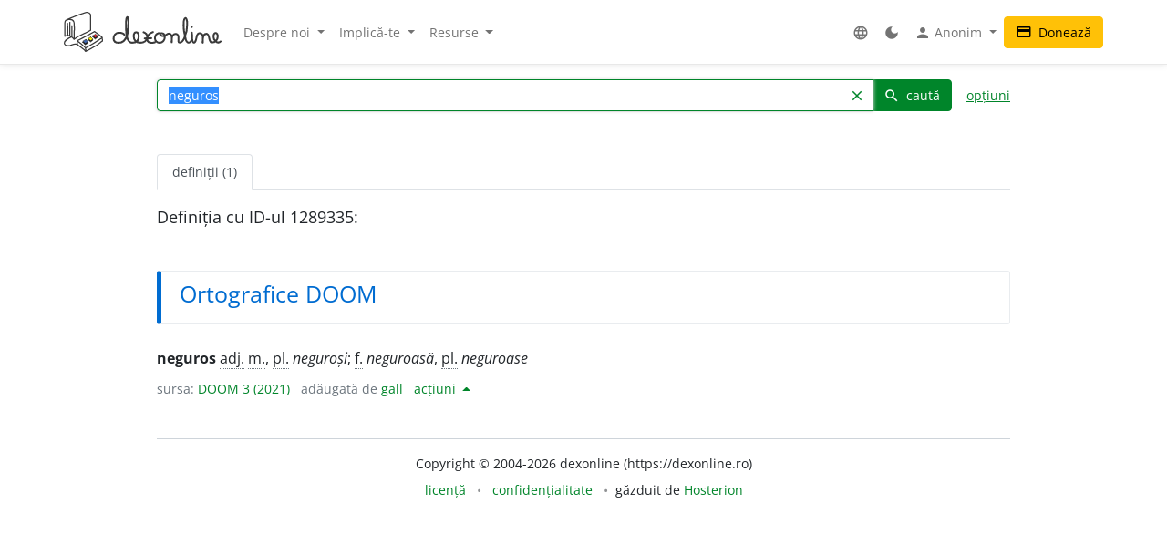

--- FILE ---
content_type: text/html; charset=UTF-8
request_url: http://www.dexonline.ro:8080/definitie/neguros/1289335
body_size: 9333
content:
<!DOCTYPE html> <html> <head> <title> neguros - definiție DOOM 3 | dexonline</title> <meta charset="utf-8"> <meta content="width=device-width, initial-scale=1.0, maximum-scale=3.0, user-scalable=yes" name="viewport"> <meta name="color-scheme" content="light dark"> <script>
  function applyColorScheme() {
        document.documentElement.className = getColorScheme();
  }

  function getColorScheme() {
    var ls = localStorage.getItem('colorScheme');
    if (ls) {
      return ls;
    }
    if (window.matchMedia('(prefers-color-scheme: dark)').matches) {
      return 'dark';
    }
    return 'light';
  }

  function setColorScheme(scheme) {
    localStorage.setItem('colorScheme', scheme);
    applyColorScheme();
  }

  applyColorScheme();

      window.matchMedia("(prefers-color-scheme: dark)").addEventListener(
    'change', applyColorScheme
  );
</script> <meta name="description" content="Dicționar dexonline. Definiții pentru neguros din dicționarele: DOOM 3"> <meta property="og:image" content="/img/logo/logo-og.png"> <meta property="og:type" content="website"> <meta property="og:title" content="dexonline"> <link rel="image_src" href="/img/logo/logo-og.png"> <link href="/css/merged/ba1df1466c18ed44680884436aec6f94.css?v=20250705052432" rel="stylesheet" type="text/css"> <script src="/js/merged/1fd703d2e87cc6809da714c711d65ef1.js?v=20251215002242"></script> <link rel="search" type="application/opensearchdescription+xml" href="https://dexonline.ro/static/download/dex.xml" title="Căutare dexonline.ro"> <link href="https://plus.google.com/100407552237543221945" rel="publisher"> <link rel="alternate" type="application/rss+xml" title="Cuvântul zilei" href="https://dexonline.ro/cuvantul-zilei"> <link rel="icon" type="image/svg+xml" href="/img/favicon.svg"> <link rel="apple-touch-icon" href="/img/apple-touch-icon.png"> </head> <body class="search"> <header> <nav class="navbar navbar-expand-md navbar-light mb-3"> <div class="container"> <a class="navbar-brand order-0" href="/" title="Pagina principală"> <svg xmlns="http://www.w3.org/2000/svg" width="311px" height="78.1px" viewBox="0 0 311 78.1" role="img"> <title>dexonline logo</title> <style> g { stroke: #000; stroke-linecap: round; stroke-linejoin: round; stroke-width: 1.25; } @media (prefers-color-scheme: dark) { g { stroke: #fff; } } </style> <g> <path fill="none" stroke-width="2.25" d="M75.3,50.5c-11.2,8-19.3,12.7-32.4,19.8c-6.1-6.2-9.1-8.9-16.6-13.9c12.7-6.5,20.6-10.1,34.2-18c5.9,4.3,10,6.4,15,11.3 M26.3,56.4l0.3,6.9 M42.8,70.6c0.3,1.2,0.6,4.9,0.7,6.1 M75.6,49.8l0.7,7 M26.6,63.3c6.7,6.5,10.7,6.5,16.5,13.7 M43.5,76.8c2.2-1.2,5.4-2.8,8.1-4.2c4.3-2.1,6.7-4.2,11.1-6.2c6.1-2.8,7.7-6.4,13.5-9.7 M2,47.5c7.8-3.8,14.3,0.7,18.2,6c0-8,0.5-12,0.5-20c0-13.2,0.4-18.7-9.2-18.7c-10,0-9.7,3.4-9.7,14.4C1.9,39.5,2,37.2,2,47.5 M7.5,22.6C7.6,28.2,8,40.5,8,46.1 M12.1,20.5v26.4 M15.8,27.1c0.1,6.4,0.3,18.2,0.3,21.8 M5.7,15.5c14.5-6.7,21.8-9,36.2-13.7c0.9-0.3,3.2-0.9,4.4-0.6 M20.2,53.5c10.2-9.2,21.3-10.1,32.7-17.8 M46.3,1.2c6.7,1.1,6.7,2.9,6.7,13.9c0,7.3,0,13.3,0,20.6 M15.1,48.7c-8.5,3.5-14,8.9-14,11.9c0,4.3,3.9,5.5,8.1,5.5c5.2,0,7.7-3.3,12.9-3.3c1.3,0,3.1,0.1,4.4,0.5"/> <path stroke-width="1.3887" d="M37.5,59.6c1.2,1.7,3.1,2.7,4.6,4.4l0.8-0.4c0,0,3.8-2.2,4.5-2.9l0.3-2.3l-10.1-0.8L37.5,59.6z M48.5,54.6c1.2,1.7,2.7,2.3,4.2,3.9l2.5-1.6c0,0,0.9-0.5,1.6-1.2l0.2-2.3l-8.4-0.9L48.5,54.6z M57.5,48.9c1.2,1.7,2.8,2.8,4.5,4c0,0,1.6-1.1,2.3-1.7c0.7-0.6,1.4-0.8,2.1-1.5l0.2-2.3l-9.1-0.5L57.5,48.9z"/> <path fill="#3e66b0" d="M43.9,54c1.1,1.7,2.5,2.3,3.8,3.9c-2.1,1.4-3.1,2.3-5.5,3.4c-0.1-0.1-4.3-4.1-4.6-4.2l5.9-3.5L43.9,54z"/> <path fill="#fff200" d="M52.8,49.2c1.8,1,3.5,2.3,4.2,3.8c-0.6,1-2.4,2-4.2,3c-0.8-0.9-1.5-1.2-2.5-2c-0.7-0.6-1.7-1-1.7-1.9c0-0.3,0.2-0.4,0.2-0.7C49.8,50.6,51.6,49.8,52.8,49.2z"/> <path fill="#ed1c24" d="M57.6,46.4c1.6-0.8,3.3-2.2,4.7-3.1c1.6,1.2,2.7,2.4,4.4,3.6c-1.1,1.4-2.8,2.2-4.6,3.5C60.4,48.9,59,48,57.6,46.4z"/> <path fill="none" stroke-width="3.7" d="M119.3,44.6c-1.1-1.8-3.6-3.9-11-3.9c-5.8,0-10.2,5.2-10.2,11c0,5.7,4.4,8.6,10.1,8.6c17.5,0,19.4-23,19.4-40.6c0-13.3-4.8-11.8-4.8,0.5c0,4.3,0,6.7,0,11c0,13.1,1.7,29,12.1,29c8.2,0,12.9-4.4,12.9-12.7c0-10.5-10-10.2-10,0.3c0,7.8,5.3,12.4,13.1,12.4c7.5,0,13.5-4.3,13.5-11.9c0-4.3-3.1-7-7-8.6 M175.7,39.4c-6.6,2.2-11.3,7-11.3,14c0,5.5,4.2,7,9.7,7c2.2,0,3.2-0.5,5.4-1.1 M175.7,39.4c-6.6,2.2-11.3,7-11.3,14c0,5.5,4.2,7,9.7,7c2.2,0,3.2-0.5,5.4-1.1 M159.5,51.8c5,0,7.9-0.1,12.9-0.5 M187.2,41.5c-4.9,1.2-7.5,5.3-7.5,10.2c0,4.8,4.3,8.6,9.2,8.6c5.8,0,10.2-5.1,10.2-10.9c0-5.7-2.1-7.9-7-7.7c-2.2,0.3-2.6,2.6-1.1,4c1.5,1.2,3.2,1.6,5.4,1.6c4.6,0,6.2-4.9,10.8-4.9c3.8,0,5.9,4.2,5.9,8c0,3.4-0.3,5.4-0.3,8.8c0-2.8,0.2-4.6,0.2-7.4c0-4.6,3-8.8,7.6-8.8c2.8,0,5.4,2.4,5.4,5.3c0,5.1,0,4.4,0,9.6c0,1.5,1.6,1.9,2.7,1.9c5.7,0,7.4-5.7,9.7-10.8c4-8.9,4.9-15,4.9-24.8c0-17.1-7.1-15.3-7.1,1.1c0,7.8,0.1,12,2.3,19.4c1.8,6.1,1.2,15.3,7.5,15.3c2.8,0,5.6-3.7,6-7c0.8-6.3,0.6-6.6,0.6-12.4c0.3,5.4,0.3,3.8,0.3,6.8c0,15.3,4.6,13.1,5.9,11.2c4.7-6.5,1-17,9.1-17c3.2,0,6.1,2.8,6.1,6c0,4.9,0,7.6,0,12.5c-0.2-7.8,0.2-17.3,7.3-17.3c7.9,0,3,17,10.9,17c6.6,0,11.4-5.5,11.4-12.2c0-8.2-8.4-9.2-8.4,1.3c0,5.4,7.2,14.9,13.9,8.8 M252.4,28.8l-0.1,0.9"/> </g> </svg> </a> <div class="collapse navbar-collapse order-5 order-md-2" id="navMenu"> <ul class="navbar-nav"> <li class="nav-item dropdown"> <a class="nav-link dropdown-toggle" href="#" role="button" data-bs-toggle="dropdown" aria-expanded="false"> Despre noi </a> <ul class="dropdown-menu"> <li> <a href="https://wiki.dexonline.ro/wiki/Informa%C8%9Bii" class="dropdown-item" target="_blank"> Informații </a> </li> <li> <a href="/contact" class="dropdown-item"> Contact </a> </li> <li> <a href="https://blog.dexonline.ro" class="dropdown-item"> Blog </a> </li> <li> <a href="/newsletter" class="dropdown-item"> Newsletter </a> </li> </ul> </li> <li class="nav-item dropdown"> <a class="nav-link dropdown-toggle" href="#" role="button" data-bs-toggle="dropdown" aria-expanded="false"> Implică-te </a> <ul class="dropdown-menu"> <li> <a href="https://wiki.dexonline.ro/wiki/Cum_pute%C8%9Bi_ajuta" class="dropdown-item"> Cum poți ajuta </a> </li> <li> <a href="/top" class="dropdown-item"> Topul voluntarilor </a> </li> </ul> </li> <li class="nav-item dropdown"> <a class="nav-link dropdown-toggle" href="#" role="button" data-bs-toggle="dropdown" aria-expanded="false"> Resurse </a> <ul class="dropdown-menu"> <li> <a href="https://wiki.dexonline.ro/wiki/Abrevieri" class="dropdown-item" target="_blank"> Abrevieri folosite </a> </li> <li> <a href="/articole" class="dropdown-item"> Articole lingvistice </a> </li> <li> <a href="/articol/Ghid_de_exprimare_corect%C4%83" class="dropdown-item"> Ghid de exprimare </a> </li> <li> <a href="/cuvantul-zilei" class="dropdown-item"> Cuvântul zilei </a> </li> <li> <a href="/cuvantul-lunii" class="dropdown-item"> Cuvântul lunii </a> </li> <li> <a href="/cuvinte-aleatorii" class="dropdown-item"> Cuvinte aleatorii </a> </li> <li> <a href="/scrabble" class="dropdown-item"> Scrabble </a> </li> <li> <a href="/unelte" class="dropdown-item"> Unelte </a> </li> <li> <a href="/legaturi" class="dropdown-item"> Legături externe </a> </li> </ul> </li> </ul> <ul class="navbar-nav ms-auto"> <li class="nav-item dropdown"> <a class="nav-link" href="#" role="button" data-bs-toggle="dropdown" aria-expanded="false"> <span class="material-icons ">language</span> </a> <ul class="dropdown-menu"> <li> <a href="/changeLocale?id=en_US.utf8" class="dropdown-item"> <span class="invisible"> <span class="material-icons ">done</span> </span> English </a> </li> <li> <a href="/changeLocale?id=es_ES.utf8" class="dropdown-item"> <span class="invisible"> <span class="material-icons ">done</span> </span> español </a> </li> <li> <a href="/changeLocale?id=hu_HU.utf8" class="dropdown-item"> <span class="invisible"> <span class="material-icons ">done</span> </span> magyar </a> </li> <li> <a href="/changeLocale?id=ro_RO.utf8" class="dropdown-item"> <span > <span class="material-icons ">done</span> </span> română </a> </li> </ul> </li> <li class="nav-item"> <a class="nav-link light-mode-toggle" data-mode="light" href="#" title="modul luminos"> <span class="material-icons ">light_mode</span> </a> <a class="nav-link dark-mode-toggle" data-mode="dark" href="#" title="modul întunecat"> <span class="material-icons ">dark_mode</span> </a> </li> <li class="nav-item dropdown"> <a class="nav-link dropdown-toggle" href="#" role="button" data-bs-toggle="dropdown" aria-expanded="false"> <span class="material-icons ">person</span> Anonim </a> <ul class="dropdown-menu"> <li> <a href="/preferinte" class="dropdown-item"> <span class="material-icons ">settings</span> Preferințe </a> </li> <li> <a href="/autentificare" class="dropdown-item"> <span class="material-icons ">login</span> Autentificare </a> </li> </ul> </li> </ul> </div> <a class="btn btn-warning ms-auto order-3" href="/doneaza"> <span class="material-icons ">credit_card</span> Donează </a> <button class="navbar-toggler order-4" type="button" data-bs-toggle="collapse" data-bs-target="#navMenu" aria-controls="navMenu" aria-expanded="false" aria-label="navigare"> <span class="navbar-toggler-icon"></span> </button> </div> </nav> </header> <div class="container container-narrow"> <main class="row"> <div class="col-md-12"> <section class="search"> <form action="/search.php" name="frm" onsubmit="return searchSubmit()" class="mb-4" id="searchForm"> <div class="d-flex align-items-end align-items-md-center flex-column flex-md-row"> <div class="input-group dropdown"> <input autocapitalize="off" autocomplete="off" class="dropdown-toggle form-control" data-bs-offset="0,0" data-bs-toggle="dropdown" id="searchField" maxlength="50" name="cuv" placeholder="cuvânt" type="text" value="neguros"> <ul class="dropdown-menu" data-limit="10" data-min-chars="3" id="search-autocomplete"> </ul> <button id="searchClear" class="btn btn-link " type="button"> <span class="material-icons ">clear</span> </button> <button type="submit" value="caută" id="searchButton" class="btn btn-primary"> <span class="material-icons ">search</span> caută </button> </div> <a href="#" id="advancedAnchor" class="ms-3" onclick="return toggle('advSearch')"> opțiuni </a> </div> <div class="row my-2" id="advSearch" style="display: none"> <div class="col-12 col-lg-6"> <input id="source-field-hidden" name="source" type="hidden" value=""> <div class="dropdown" id="source-field"> <button class="btn btn-sm dropdown-toggle w-100" data-bs-toggle="dropdown" type="button"> Toate dicționarele </button> <div class="dropdown-menu w-100"> <div class="dropdown-item"> <input class="form-control w-100" placeholder="alege un dicționar..." type="text"> </div> <div class="source-scrollable"> <a class="dropdown-item" href="#">Toate dicționarele</a> <a class="dropdown-item" data-value="dex09" href="#" title="Dicționarul explicativ al limbii române (ediția a II-a revăzută și adăugită)"> <span> <strong class="me-1">DEX &#039;09</strong> Dicționarul explicativ al limbii române (ediția a II-a revăzută și adăugită) </span> </a> <a class="dropdown-item" data-value="doom3" href="#" title="Dicționar ortografic, ortoepic și morfologic al limbii române, ediția a III-a"> <span> <strong class="me-1">DOOM 3</strong> Dicționar ortografic, ortoepic și morfologic al limbii române, ediția a III-a </span> </a> <a class="dropdown-item" data-value="mda2" href="#" title="Micul dicționar academic, ediția a II-a"> <span> <strong class="me-1">MDA2</strong> Micul dicționar academic, ediția a II-a </span> </a> <a class="dropdown-item" data-value="CADE" href="#" title="Dicționarul enciclopedic ilustrat"> <span> <strong class="me-1">CADE</strong> Dicționarul enciclopedic ilustrat </span> </a> <a class="dropdown-item" data-value="sinonime" href="#" title="Dicționar de sinonime"> <span> <strong class="me-1">Sinonime</strong> Dicționar de sinonime </span> </a> <a class="dropdown-item" data-value="pub" href="#" title="publicitate"> <span> <strong class="me-1">publicitate</strong> publicitate </span> </a> <a class="dropdown-item" data-value="dex16" href="#" title="Dicționarul explicativ al limbii române (ediția a II-a revăzută și adăugită)"> <span> <strong class="me-1">DEX &#039;16</strong> Dicționarul explicativ al limbii române (ediția a II-a revăzută și adăugită) </span> </a> <a class="dropdown-item" data-value="dex12" href="#" title="Dicționarul explicativ al limbii române (ediția a II-a revăzută și adăugită)"> <span> <strong class="me-1">DEX &#039;12</strong> Dicționarul explicativ al limbii române (ediția a II-a revăzută și adăugită) </span> </a> <a class="dropdown-item" data-value="intern" href="#" title="Dicționar intern dexonline"> <span> <strong class="me-1">dexonline</strong> Dicționar intern dexonline </span> </a> <a class="dropdown-item" data-value="dlr" href="#" title="Dicționar al limbii române (Dicționarul Academiei)"> <span> <strong class="me-1">DLR</strong> Dicționar al limbii române (Dicționarul Academiei) </span> </a> <a class="dropdown-item" data-value="DEXI" href="#" title="Dicționar explicativ ilustrat al limbii române"> <span> <strong class="me-1">DEXI</strong> Dicționar explicativ ilustrat al limbii române </span> </a> <a class="dropdown-item" data-value="dex" href="#" title="Dicționarul explicativ al limbii române, ediția a II-a"> <span> <strong class="me-1">DEX &#039;98</strong> Dicționarul explicativ al limbii române, ediția a II-a </span> </a> <a class="dropdown-item" data-value="dex96" href="#" title="Dicționarul explicativ al limbii române, ediția a II-a"> <span> <strong class="me-1">DEX &#039;96</strong> Dicționarul explicativ al limbii române, ediția a II-a </span> </a> <a class="dropdown-item" data-value="dexs88" href="#" title="Supliment la Dicționarul explicativ al limbii române"> <span> <strong class="me-1">DEX-S</strong> Supliment la Dicționarul explicativ al limbii române </span> </a> <a class="dropdown-item" data-value="dex84" href="#" title="Dicționarul explicativ al limbii române"> <span> <strong class="me-1">DEX &#039;84</strong> Dicționarul explicativ al limbii române </span> </a> <a class="dropdown-item" data-value="dex75" href="#" title="Dicționarul explicativ al limbii române"> <span> <strong class="me-1">DEX &#039;75</strong> Dicționarul explicativ al limbii române </span> </a> <a class="dropdown-item" data-value="dlrlc" href="#" title="Dicționarul limbii romîne literare contemporane"> <span> <strong class="me-1">DLRLC</strong> Dicționarul limbii romîne literare contemporane </span> </a> <a class="dropdown-item" data-value="dlrm" href="#" title="Dicționarul limbii române moderne"> <span> <strong class="me-1">DLRM</strong> Dicționarul limbii române moderne </span> </a> <a class="dropdown-item" data-value="mda" href="#" title="Micul dicționar academic"> <span> <strong class="me-1">MDA</strong> Micul dicționar academic </span> </a> <a class="dropdown-item" data-value="doom2" href="#" title="Dicționar ortografic, ortoepic și morfologic al limbii române, ediția a II-a revăzută și adăugită"> <span> <strong class="me-1">DOOM 2</strong> Dicționar ortografic, ortoepic și morfologic al limbii române, ediția a II-a revăzută și adăugită </span> </a> <a class="dropdown-item" data-value="doom" href="#" title="Dicționar ortografic, ortoepic și morfologic al limbii române"> <span> <strong class="me-1">DOOM</strong> Dicționar ortografic, ortoepic și morfologic al limbii române </span> </a> <a class="dropdown-item" data-value="dor" href="#" title="Marele dicționar ortografic al limbii române"> <span> <strong class="me-1">DOR</strong> Marele dicționar ortografic al limbii române </span> </a> <a class="dropdown-item" data-value="do" href="#" title="Dicționar ortografic al limbii române"> <span> <strong class="me-1">Ortografic</strong> Dicționar ortografic al limbii române </span> </a> <a class="dropdown-item" data-value="dmlr" href="#" title="Dictionnaire morphologique de la langue roumaine"> <span> <strong class="me-1">DMLR</strong> Dictionnaire morphologique de la langue roumaine </span> </a> <a class="dropdown-item" data-value="DGS" href="#" title="Dicționar General de Sinonime al Limbii Române"> <span> <strong class="me-1">DGS</strong> Dicționar General de Sinonime al Limbii Române </span> </a> <a class="dropdown-item" data-value="Sinonime82" href="#" title="Dicționarul de sinonime al limbii române"> <span> <strong class="me-1">Sinonime82</strong> Dicționarul de sinonime al limbii române </span> </a> <a class="dropdown-item" data-value="das" href="#" title="Dicționar analogic și de sinonime al limbii române"> <span> <strong class="me-1">DAS</strong> Dicționar analogic și de sinonime al limbii române </span> </a> <a class="dropdown-item" data-value="antonime" href="#" title="Dicționar de antonime"> <span> <strong class="me-1">Antonime</strong> Dicționar de antonime </span> </a> <a class="dropdown-item" data-value="dn" href="#" title="Dicționar de neologisme"> <span> <strong class="me-1">DN</strong> Dicționar de neologisme </span> </a> <a class="dropdown-item" data-value="mdn08" href="#" title="Marele dicționar de neologisme (ediția a 10-a, revăzută, augmentată și actualizată)"> <span> <strong class="me-1">MDN &#039;08</strong> Marele dicționar de neologisme (ediția a 10-a, revăzută, augmentată și actualizată) </span> </a> <a class="dropdown-item" data-value="mdn00" href="#" title="Marele dicționar de neologisme"> <span> <strong class="me-1">MDN &#039;00</strong> Marele dicționar de neologisme </span> </a> <a class="dropdown-item" data-value="dcr2" href="#" title="Dicționar de cuvinte recente, ediția a II-a"> <span> <strong class="me-1">DCR2</strong> Dicționar de cuvinte recente, ediția a II-a </span> </a> <a class="dropdown-item" data-value="dlrc" href="#" title="Dicționar al limbii române contemporane"> <span> <strong class="me-1">DLRC</strong> Dicționar al limbii române contemporane </span> </a> <a class="dropdown-item" data-value="der" href="#" title="Dicționarul etimologic român"> <span> <strong class="me-1">DER</strong> Dicționarul etimologic român </span> </a> <a class="dropdown-item" data-value="ger" href="#" title="Etimologii romînești"> <span> <strong class="me-1">GER</strong> Etimologii romînești </span> </a> <a class="dropdown-item" data-value="gaer" href="#" title="Alte etimologii românești"> <span> <strong class="me-1">GAER</strong> Alte etimologii românești </span> </a> <a class="dropdown-item" data-value="dei" href="#" title="Dicționar enciclopedic ilustrat"> <span> <strong class="me-1">DEI</strong> Dicționar enciclopedic ilustrat </span> </a> <a class="dropdown-item" data-value="nodex" href="#" title="Noul dicționar explicativ al limbii române"> <span> <strong class="me-1">NODEX</strong> Noul dicționar explicativ al limbii române </span> </a> <a class="dropdown-item" data-value="dlrlv" href="#" title="Dicționarul limbii române literare vechi (1640-1780) - Termeni regionali"> <span> <strong class="me-1">DLRLV</strong> Dicționarul limbii române literare vechi (1640-1780) - Termeni regionali </span> </a> <a class="dropdown-item" data-value="dar" href="#" title="Dicționar de arhaisme și regionalisme"> <span> <strong class="me-1">DAR</strong> Dicționar de arhaisme și regionalisme </span> </a> <a class="dropdown-item" data-value="dsl" href="#" title="Dicționar General de Științe. Științe ale limbii"> <span> <strong class="me-1">DSL</strong> Dicționar General de Științe. Științe ale limbii </span> </a> <a class="dropdown-item" data-value="dgssl" href="#" title="Dicționar general de științe. Științe ale limbii"> <span> <strong class="me-1">DGSSL</strong> Dicționar general de științe. Științe ale limbii </span> </a> <a class="dropdown-item" data-value="mitologică" href="#" title="Mic dicționar mitologic greco-roman"> <span> <strong class="me-1">Mitologic</strong> Mic dicționar mitologic greco-roman </span> </a> <a class="dropdown-item" data-value="dulr6" href="#" title="Dicționar universal al limbei române, ediția a VI-a"> <span> <strong class="me-1">Șăineanu, ed. VI</strong> Dicționar universal al limbei române, ediția a VI-a </span> </a> <a class="dropdown-item" data-value="scriban" href="#" title="Dicționaru limbii românești"> <span> <strong class="me-1">Scriban</strong> Dicționaru limbii românești </span> </a> <a class="dropdown-item" data-value="dgl" href="#" title="Dicționar al greșelilor de limbă"> <span> <strong class="me-1">DGL</strong> Dicționar al greșelilor de limbă </span> </a> <a class="dropdown-item" data-value="dps" href="#" title="Dicționar de termeni – Sedimentologie - Petrologie sedimentară - Sisteme depoziționale"> <span> <strong class="me-1">Petro-Sedim</strong> Dicționar de termeni – Sedimentologie - Petrologie sedimentară - Sisteme depoziționale </span> </a> <a class="dropdown-item" data-value="gta" href="#" title="Glosar de termeni aviatici"> <span> <strong class="me-1">GTA</strong> Glosar de termeni aviatici </span> </a> <a class="dropdown-item" data-value="dge" href="#" title="Dicționar gastronomic explicativ"> <span> <strong class="me-1">DGE</strong> Dicționar gastronomic explicativ </span> </a> <a class="dropdown-item" data-value="dtm" href="#" title="Dicționar de termeni muzicali"> <span> <strong class="me-1">DTM</strong> Dicționar de termeni muzicali </span> </a> <a class="dropdown-item" data-value="religios" href="#" title="Dicționar religios"> <span> <strong class="me-1">D.Religios</strong> Dicționar religios </span> </a> <a class="dropdown-item" data-value="argou" href="#" title="Dicționar de argou al limbii române"> <span> <strong class="me-1">Argou</strong> Dicționar de argou al limbii române </span> </a> <a class="dropdown-item" data-value="dram3" href="#" title="Dicționar de regionalisme și arhaisme din Maramureș, ediția a treia"> <span> <strong class="me-1">DRAM 2021</strong> Dicționar de regionalisme și arhaisme din Maramureș, ediția a treia </span> </a> <a class="dropdown-item" data-value="dram15" href="#" title="Dicționar de regionalisme și arhaisme din Maramureș, ediția a doua"> <span> <strong class="me-1">DRAM 2015</strong> Dicționar de regionalisme și arhaisme din Maramureș, ediția a doua </span> </a> <a class="dropdown-item" data-value="dram" href="#" title="Dicționar de regionalisme și arhaisme din Maramureș"> <span> <strong class="me-1">DRAM</strong> Dicționar de regionalisme și arhaisme din Maramureș </span> </a> <a class="dropdown-item" data-value="de" href="#" title="Dicționar enciclopedic"> <span> <strong class="me-1">DE</strong> Dicționar enciclopedic </span> </a> <a class="dropdown-item" data-value="dtl" href="#" title="Dicționar de termeni lingvistici"> <span> <strong class="me-1">DTL</strong> Dicționar de termeni lingvistici </span> </a> <a class="dropdown-item" data-value="dmg" href="#" title="Dicționar de matematici generale"> <span> <strong class="me-1">DMG</strong> Dicționar de matematici generale </span> </a> <a class="dropdown-item" data-value="don" href="#" title="Dicționar Onomastic Romînesc"> <span> <strong class="me-1">Onomastic</strong> Dicționar Onomastic Romînesc </span> </a> <a class="dropdown-item" data-value="meo" href="#" title="Mică Enciclopedie Onomastică"> <span> <strong class="me-1">MEO</strong> Mică Enciclopedie Onomastică </span> </a> <a class="dropdown-item" data-value="DifSem" href="#" title="Dificultăți semantice"> <span> <strong class="me-1">DifSem</strong> Dificultăți semantice </span> </a> <a class="dropdown-item" data-value="neoficial" href="#" title="Definiții ale unor cuvinte care nu există în alte dicționare"> <span> <strong class="me-1">Neoficial</strong> Definiții ale unor cuvinte care nu există în alte dicționare </span> </a> <a class="dropdown-item" data-value="dendrofloricol" href="#" title="Dicționar dendrofloricol"> <span> <strong class="me-1">DFL</strong> Dicționar dendrofloricol </span> </a> <a class="dropdown-item" data-value="dlra" href="#" title="Dicționar al limbii române actuale (ediția a II-a revăzută și adăugită)"> <span> <strong class="me-1">DLRA</strong> Dicționar al limbii române actuale (ediția a II-a revăzută și adăugită) </span> </a> <a class="dropdown-item" data-value="dets" href="#" title="Dicționar etimologic de termeni științifici"> <span> <strong class="me-1">DETS</strong> Dicționar etimologic de termeni științifici </span> </a> <a class="dropdown-item" data-value="dfs" href="#" title="Dicționarul figurilor de stil"> <span> <strong class="me-1">DFS</strong> Dicționarul figurilor de stil </span> </a> <a class="dropdown-item" data-value="dan" href="#" title="Dicționarul Actualizat de Neologisme"> <span> <strong class="me-1">DAN</strong> Dicționarul Actualizat de Neologisme </span> </a> <a class="dropdown-item" data-value="lex.ro" href="#" title="Legislația României"> <span> <strong class="me-1">Legi România</strong> Legislația României </span> </a> <a class="dropdown-item" data-value="lex.md" href="#" title="Legislația Republicii Moldova"> <span> <strong class="me-1">Legi Moldova</strong> Legislația Republicii Moldova </span> </a> <a class="dropdown-item" data-value="psi" href="#" title="Dicționar de psihologie"> <span> <strong class="me-1">psi</strong> Dicționar de psihologie </span> </a> <a class="dropdown-item" data-value="mdo" href="#" title="Mic Dicționar Ortografic"> <span> <strong class="me-1">MDO</strong> Mic Dicționar Ortografic </span> </a> <a class="dropdown-item" data-value="dex-scolar" href="#" title="Dicționar explicativ școlar"> <span> <strong class="me-1">DEX-școlar</strong> Dicționar explicativ școlar </span> </a> <a class="dropdown-item" data-value="ivo3" href="#" title="Îndreptar și vocabular ortografic (ediția a III-a, revăzută și completată)"> <span> <strong class="me-1">IVO-III</strong> Îndreptar și vocabular ortografic (ediția a III-a, revăzută și completată) </span> </a> <a class="dropdown-item" data-value="din" href="#" title="Dicționar normativ al limbii române ortografic, ortoepic, morfologic și practic"> <span> <strong class="me-1">DIN</strong> Dicționar normativ al limbii române ortografic, ortoepic, morfologic și practic </span> </a> <a class="dropdown-item" data-value="terminologie-literara" href="#" title="Mic dicționar îndrumător în terminologia literară"> <span> <strong class="me-1">MDTL</strong> Mic dicționar îndrumător în terminologia literară </span> </a> <a class="dropdown-item" data-value="cecc" href="#" title="Dicționar de cuvinte, expresii, citate celebre"> <span> <strong class="me-1">CECC</strong> Dicționar de cuvinte, expresii, citate celebre </span> </a> <a class="dropdown-item" data-value="expert" href="#" title="Dicționar de citate din experți"> <span> <strong class="me-1">expert</strong> Dicționar de citate din experți </span> </a> <a class="dropdown-item" data-value="derc" href="#" title="Dicționar de expresii românești în contexte"> <span> <strong class="me-1">DERC</strong> Dicționar de expresii românești în contexte </span> </a> <a class="dropdown-item" data-value="dlr-tom01" href="#" title="Dicționarul limbii române - tomul I (ediție anastatică)"> <span> <strong class="me-1">DLR - tomul I</strong> Dicționarul limbii române - tomul I (ediție anastatică) </span> </a> <a class="dropdown-item" data-value="dlr-tom02" href="#" title="Dicționarul limbii române - tomul II (ediție anastatică)"> <span> <strong class="me-1">DLR - tomul II</strong> Dicționarul limbii române - tomul II (ediție anastatică) </span> </a> <a class="dropdown-item" data-value="dlr-tom03" href="#" title="Dicționarul limbii române - tomul III (ediție anastatică)"> <span> <strong class="me-1">DLR - tomul III</strong> Dicționarul limbii române - tomul III (ediție anastatică) </span> </a> <a class="dropdown-item" data-value="dlr-tom04" href="#" title="Dicționarul limbii române - tomul IV (ediție anastatică)"> <span> <strong class="me-1">DLR - tomul IV</strong> Dicționarul limbii române - tomul IV (ediție anastatică) </span> </a> <a class="dropdown-item" data-value="dlr-tom05" href="#" title="Dicționarul limbii române - tomul V (ediție anastatică)"> <span> <strong class="me-1">DLR - tomul V</strong> Dicționarul limbii române - tomul V (ediție anastatică) </span> </a> <a class="dropdown-item" data-value="dlr-tom06" href="#" title="Dicționarul limbii române - tomul VI (ediție anastatică)"> <span> <strong class="me-1">DLR - tomul VI</strong> Dicționarul limbii române - tomul VI (ediție anastatică) </span> </a> <a class="dropdown-item" data-value="dlr-tom07" href="#" title="Dicționarul limbii române - tomul VII (ediție anastatică)"> <span> <strong class="me-1">DLR - tomul VII</strong> Dicționarul limbii române - tomul VII (ediție anastatică) </span> </a> <a class="dropdown-item" data-value="dlr-tom08" href="#" title="Dicționarul limbii române - tomul VIII (ediție anastatică)"> <span> <strong class="me-1">DLR - tomul VIII</strong> Dicționarul limbii române - tomul VIII (ediție anastatică) </span> </a> <a class="dropdown-item" data-value="dlr-tom09" href="#" title="Dicționarul limbii române - tomul IX (ediție anastatică)"> <span> <strong class="me-1">DLR - tomul IX</strong> Dicționarul limbii române - tomul IX (ediție anastatică) </span> </a> <a class="dropdown-item" data-value="dlr-tom10" href="#" title="Dicționarul limbii române - tomul X - N–O (ediție anastatică)"> <span> <strong class="me-1">DLR - tomul X</strong> Dicționarul limbii române - tomul X - N–O (ediție anastatică) </span> </a> <a class="dropdown-item" data-value="dlr-tom11" href="#" title="Dicționarul limbii române - tomul XI (ediție anastatică)"> <span> <strong class="me-1">DLR - tomul XI</strong> Dicționarul limbii române - tomul XI (ediție anastatică) </span> </a> <a class="dropdown-item" data-value="dlr-tom12" href="#" title="Dicționarul limbii române - tomul XII (ediție anastatică)"> <span> <strong class="me-1">DLR - tomul XII</strong> Dicționarul limbii române - tomul XII (ediție anastatică) </span> </a> <a class="dropdown-item" data-value="dlr-tom13" href="#" title="Dicționarul limbii române - tomul XIII (ediție anastatică)"> <span> <strong class="me-1">DLR - tomul XIII</strong> Dicționarul limbii române - tomul XIII (ediție anastatică) </span> </a> <a class="dropdown-item" data-value="dlr-tom14" href="#" title="Dicționarul limbii române - tomul XIV (ediție anastatică)"> <span> <strong class="me-1">DLR - tomul XIV</strong> Dicționarul limbii române - tomul XIV (ediție anastatică) </span> </a> <a class="dropdown-item" data-value="dlr-tom15" href="#" title="Dicționarul limbii române - tomul XV (ediție anastatică)"> <span> <strong class="me-1">DLR - tomul XV</strong> Dicționarul limbii române - tomul XV (ediție anastatică) </span> </a> <a class="dropdown-item" data-value="dlr-tom16" href="#" title="Dicționarul limbii române - tomul XVI (ediție anastatică)"> <span> <strong class="me-1">DLR - tomul XVI</strong> Dicționarul limbii române - tomul XVI (ediție anastatică) </span> </a> <a class="dropdown-item" data-value="dlr-tom17" href="#" title="Dicționarul limbii române - tomul XVII (ediție anastatică)"> <span> <strong class="me-1">DLR - tomul XVII</strong> Dicționarul limbii române - tomul XVII (ediție anastatică) </span> </a> <a class="dropdown-item" data-value="dlr-tom18" href="#" title="Dicționarul limbii române - tomul XVIII (ediție anastatică)"> <span> <strong class="me-1">DLR - tomul XVIII</strong> Dicționarul limbii române - tomul XVIII (ediție anastatică) </span> </a> <a class="dropdown-item" data-value="dlr-tom19" href="#" title="Dicționarul limbii române - tomul XIX (ediție anastatică)"> <span> <strong class="me-1">DLR - tomul XIX</strong> Dicționarul limbii române - tomul XIX (ediție anastatică) </span> </a> <a class="dropdown-item" data-value="dcr3" href="#" title="Dicționar de cuvinte recente, ediția a III-a"> <span> <strong class="me-1">DCR3</strong> Dicționar de cuvinte recente, ediția a III-a </span> </a> </div> </div> </div> </div> <div class="col-12 col-lg-6 d-flex align-items-lg-center"> <div class="form-check flex-grow-1" > <input id="cb-69760ab8391a8" type="checkbox" class="form-check-input " name="text" > <label for="cb-69760ab8391a8" class="form-check-label" > Caută în tot textul definițiilor </label> </div> <a href="https://wiki.dexonline.ro/wiki/Ajutor_pentru_căutare" target="_blank"> <span class="material-icons ">help</span> ajutor </a> </div> </div> </form> </section> <section class="banner-section" data-placement="default"> <ins id="revive-container" data-revive-zoneid="" data-revive-id="f5bd0e4f25d7142abd5ac52d3d518b1c"></ins> <script>
  reviveInit({"url":"https:\/\/dexonline.ro\/revive\/www\/delivery\/asyncjs.php","id":"f5bd0e4f25d7142abd5ac52d3d518b1c","sizes":[[2184,270,14],[1456,180,13],[728,90,1],[364,45,12],[320,50,2]],"maxHeight":0.25});
</script> </section> <ul class="nav nav-tabs" role="tablist"> <li class="nav-item" role="presentation"> <button aria-controls="tab_0" aria-selected="true" class="nav-link active" data-bs-target="#tab_0" data-bs-toggle="tab" data-permalink="/definitie/neguros/1289335/definitii" role="tab" type="button"> definiții (1) </button> </li> </ul> <div class="tab-content"> <div role="tabpanel" class="tab-pane show active" id="tab_0"> <h5>Definiția cu ID-ul 1289335:</h5> <div class="callout callout-secondary mt-5" id="cat-2"> <h3>Ortografice DOOM</h3> </div> <div class=" defWrapper "> <p class="mb-2 read-more" data-read-more-lines="15"> <span class="def" title="Clic pentru a naviga la acest cuvânt"> <b>negur<span class="tonic-accent">o</span>s</b> <abbr class="abbrev" data-bs-toggle="popover" data-bs-content="adjectiv; adjectival">adj.</abbr> <abbr class="abbrev" data-bs-toggle="popover" data-bs-content="masculin">m.</abbr>, <abbr class="abbrev" data-bs-toggle="popover" data-bs-content="plural">pl.</abbr> <i>negur<span class="tonic-accent">o</span>și</i>; <abbr class="abbrev" data-bs-toggle="popover" data-bs-content="feminin">f.</abbr> <i>neguro<span class="tonic-accent">a</span>să</i>, <abbr class="abbrev" data-bs-toggle="popover" data-bs-content="plural">pl.</abbr> <i>neguro<span class="tonic-accent">a</span>se</i> </span> </p> <div class="defDetails small text-muted"> <ul class="list-inline mb-0 "> <li class="list-inline-item"> sursa: <a class="ref" href="/sursa/doom3" title="Dicționar ortografic, ortoepic și morfologic al limbii române, ediția a III-a, 2021" >DOOM 3 (2021) </a> </li> <li class="list-inline-item"> adăugată de <a href="/utilizator/gall">gall</a> </li> <li class="list-inline-item dropup"> <a href="#" class="dropdown-toggle" data-bs-toggle="dropdown"> acțiuni </a> <ul class="dropdown-menu"> <li> <a href="/definitie/neguros/1289335" class="dropdown-item" title="link direct către această definiție"> <span class="material-icons ">link</span> permalink </a> </li> </ul> </li> </ul> <div id="typoModal" class="modal fade" tabindex="-1" role="dialog"> <div class="modal-dialog"> <div class="modal-content"> <form id="typoHtmlForm" method="post" onsubmit="return submitTypoForm();"> <div class="modal-header"> <h4 class="modal-title">Semnalează o greșeală</h4> <button type="button" class="btn-close" data-bs-dismiss="modal" aria-label="Close"> </button> </div> <div class="modal-body"> <textarea
              class="form-control"
              id="typoTextarea"
              cols="40"
              rows="3"
              maxlength="400"
              placeholder="vă rugăm descrieți problema în maximum 400 de caractere"
            ></textarea> <input type="hidden" name="definitionId" value=""> <p class="mt-3">Note:</p> <ul> <li> <strong> Unele dicționare (de exemplu <em>Scriban</em>) folosesc grafia veche. Aceasta nu este o greșeală de tipar. </strong> </li> <li> În general, preluăm definițiile fără modificări, dar putem face comentarii pe marginea lor. Vă rugăm să nu ne semnalați greșeli semantice decât în situații evidente. </li> </ul> </div> <div class="modal-footer"> <button class="btn btn-primary" id="typoSubmit" type="submit">trimite</button> <button class="btn btn-link" data-bs-dismiss="modal">anulează</button> </div> </form> </div> </div> </div> <div id="typoConfModal" class="modal fade" tabindex="-1" role="dialog"> <div class="modal-dialog"> <div class="modal-content"> <div class="modal-header"> <h4 class="modal-title">Semnalează o greșeală</h4> <button type="button" class="btn-close" data-bs-dismiss="modal" aria-label="Close"> </button> </div> <div class="modal-body"> Vă mulțumim pentru semnalare! </div> <div class="modal-footer"> <button class="btn btn-link" data-bs-dismiss="modal">închide</button> </div> </div> </div> </div> <script>
    $(function() {
      $('#typoModal, #typoConfModal').detach().appendTo('body');
    });
  </script> </div> </div> </div> </div> <div id="tabAdvertiserContent" style="display: none"> <b>Fila Sinteză</b> arată o listă condensată de definiții, compilată de echipa dexonline. Definițiile originale sunt disponibile pe fila <b>Definiții</b>. Puteți reordona filele pe pagina de <a href="/preferinte">preferințe</a>. </div> </div> </main> <footer> <div class="text-center"> Copyright © 2004-2026 dexonline (https://dexonline.ro) </div> <ul class="text-center list-inline list-inline-bullet mt-2"> <li class="list-inline-item"> <a href="/licenta">licență</a> </li> <li class="list-inline-item"> <a href="https://wiki.dexonline.ro/wiki/Principii_de_confiden%C8%9Bialitate_dexonline.ro">confidențialitate</a> </li> <li class="list-inline-item">găzduit de <a href="https://hosterion.ro/" target="_blank">Hosterion</a> </li> </ul> </footer> </div> </body> </html> 